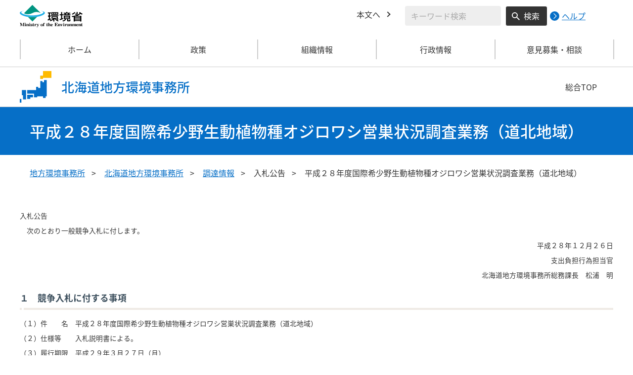

--- FILE ---
content_type: text/html
request_url: https://hokkaido.env.go.jp/procure/2016/post_43.html
body_size: 5450
content:
<!DOCTYPE html>
<html xmlns="http://www.w3.org/1999/xhtml" lang="ja" xml:lang="ja">
<head>
  <meta http-equiv="X-UA-Compatible" content="IE=edge" />
  <meta charset="UTF-8" />
  <meta name="viewport" content="width=device-width, initial-scale=1" />
  <meta name="format-detection" content="telephone=no" />
  <!-- title, description, keywords -->
  <title>平成２８年度国際希少野生動植物種オジロワシ営巣状況調査業務（道北地域） | 北海道地方環境事務所 | 環境省</title>
  <meta name="description" content="" />
  <meta name="keywords" content="" />
  <!-- ogp -->
  <meta property="og:title" content="平成２８年度国際希少野生動植物種オジロワシ営巣状況調査業務（道北地域）" />
  <meta property="og:type" content="article" />
  <meta property="og:url" content="https://hokkaido.env.go.jp/procure/2016/post_43.html" />
  <meta property="og:site_name" content="環境省" />
    <meta property="og:description" content="環境省のホームページです。環境省の政策、報道発表、審議会、所管法令、環境白書、各種手続などの情報を掲載しています。" />
  <meta property="og:locale" content="ja_JP" />
  <meta property="og:image" content="https://www.env.go.jp/content/000078974.jpg" />
  <meta name="twitter:image" content="https://www.env.go.jp/content/000078974.jpg" />
  <meta name="twitter:card" content="summary_large_image">
  <meta name="twitter:site" content="@Kankyo_Jpn" />
  <!-- favicon -->
  <link rel="shortcut icon" href="#" type="image/x-icon" />
  <link rel="apple-touch-icon" href="#" sizes="180x180" />
  <link rel="icon" type="image/png" href="#" sizes="256x256" />
  <!-- css -->
  <link rel="stylesheet" href="/css/region_style.css" media="all" />
  <link rel="stylesheet" href="/css/region_print.css" media="print" />
  <link rel="stylesheet" href="/css/region_aly.css" />
</head>
<body class="l-body">
  <header class="c-header">
    <div class="l-header">
      <div class="c-header__logo">
        <a href="https://www.env.go.jp">
          <img src="/content/000000533.svg" alt="環境省ロゴ" />
        </a>
      </div>
      <ul class="c-header__menu">
        <li class="c-header__menu__item">
          <a href="#main" class="c-header__menu__link">本文へ</a>
        </li>
        <li class="c-header__menu__search-wrap">
          <div class="c-header__menu__search">
            <form class="cse-search-box" action="/search/search_result.html">
              <input type="hidden" name="cx" value="003400915082829768606:wiib6pxwlwc" />
              <input type="hidden" name="ie" value="UTF-8" />
              <input type="text" name="q" size="31" class="c-header__menu__search__input" aria-label="検索文字列入力" title="検索を行いたい文字列を入力してください。" placeholder="キーワード検索" />
              <button type="submit" name="sa" value=" " class="c-header__menu__search__button" aria-label="検索実行ボタン" title="検索を実行する"> 検索 </button>
            </form>
            <div class="c-header__menu__search__help">
              <a href="https://www.env.go.jp/notice-search.html">
                <img src="/content/000000592.svg" alt="検索ヘルプページリンク">
                <p>ヘルプ</p>
              </a>
            </div>
          </div>
        </li>
      </ul>
    </div>
  </header>
  <button type="button" class="c-ham-button c-hamburger js-button-hamburger " aria-controls="js-global-nav" aria-expanded="false">
    <span class="c-hamburger__line">
      <span class="u-visually-hidden"> ナビゲーションを開閉する </span>
    </span>
  </button>
  <nav class="c-global-nav " id="js-global-nav" aria-hidden="false">
    <ul class="c-global-nav__list">
      <li class="c-global-nav__item c-global-nav__item--home">
        <a href="https://hokkaido.env.go.jp" class="c-global-nav__summary c-global-nav__summary--home">ホーム</a>
      </li>
      <li class="c-global-nav__item">
        <details class="c-global-nav__details">
          <summary class="c-global-nav__summary js-global-nav-accordion">
            <span class="c-global-nav__summary__content">
              <span class="c-global-nav__accordion-button"></span>
              <span class="c-global-nav__accordion-text">政策</span>
            </span>
          </summary>
          <div class="c-global-nav__sub">
            <div class="c-global-nav__sub__inner">
              <ul class="c-global-nav__sub__list">
                <li class="c-global-nav__sub__item"><a href="https://hokkaido.env.go.jp/recycle/index.html" class="c-global-nav__sub__link"> 廃棄物・リサイクル対策 </a></li>
                <li class="c-global-nav__sub__item"><a href="https://hokkaido.env.go.jp/earth/index.html" class="c-global-nav__sub__link"> 環境保全対策 </a></li>
                <li class="c-global-nav__sub__item"><a href="https://hokkaido.env.go.jp/nature/index.html" class="c-global-nav__sub__link"> 自然環境の保護管理 </a></li>
                <li class="c-global-nav__sub__item"><a href="https://hokkaido.env.go.jp/wildlife/index.html" class="c-global-nav__sub__link"> 野生生物の保護管理 </a></li>
                <li class="c-global-nav__sub__item"><a href="https://hokkaido.env.go.jp/nature2/index.html" class="c-global-nav__sub__link"> 自然環境の整備 </a></li>
              </ul>
            </div>
          </div>
        </details>
      </li>
      <li class="c-global-nav__item">
        <details class="c-global-nav__details">
          <summary class="c-global-nav__summary js-global-nav-accordion">
            <span class="c-global-nav__summary__content">
              <span class="c-global-nav__accordion-button"></span>
              <span class="c-global-nav__accordion-text">組織情報</span>
            </span>
          </summary>
          <div class="c-global-nav__sub">
            <div class="c-global-nav__sub__inner">
              <ul class="c-global-nav__sub__list">
                <li class="c-global-nav__sub__item"><a href="https://hokkaido.env.go.jp/about.html" class="c-global-nav__sub__link"> 事務所案内 </a></li>
                <li class="c-global-nav__sub__item"><a href="https://hokkaido.env.go.jp/list.html" class="c-global-nav__sub__link"> 所轄事務所一覧 </a></li>
                <li class="c-global-nav__sub__item"><a href="https://hokkaido.env.go.jp/park.html" class="c-global-nav__sub__link"> 管内の国立公園 </a></li>
              </ul>
            </div>
          </div>
        </details>
      </li>
      <li class="c-global-nav__item">
        <details class="c-global-nav__details">
          <summary class="c-global-nav__summary js-global-nav-accordion">
            <span class="c-global-nav__summary__content">
              <span class="c-global-nav__accordion-button"></span>
              <span class="c-global-nav__accordion-text">行政情報</span>
            </span>
          </summary>
          <div class="c-global-nav__sub">
            <div class="c-global-nav__sub__inner">
              <ul class="c-global-nav__sub__list">
                <li class="c-global-nav__sub__item"><a href="https://hokkaido.env.go.jp/procure/index.html" class="c-global-nav__sub__link"> 調達情報 </a></li>
                <li class="c-global-nav__sub__item"><a href="https://hokkaido.env.go.jp/procedure/index.html" class="c-global-nav__sub__link"> 各種申請手続 </a></li>
                <li class="c-global-nav__sub__item"><a href="https://hokkaido.env.go.jp/press.html" class="c-global-nav__sub__link"> 報道発表資料 </a></li>
              </ul>
            </div>
          </div>
        </details>
      </li>
      <li class="c-global-nav__item">
        <details class="c-global-nav__details">
          <summary class="c-global-nav__summary js-global-nav-accordion">
            <span class="c-global-nav__summary__content">
              <span class="c-global-nav__accordion-button"></span>
              <span class="c-global-nav__accordion-text">意見募集・相談</span>
            </span>
          </summary>
          <div class="c-global-nav__sub">
            <div class="c-global-nav__sub__inner">
              <ul class="c-global-nav__sub__list">
                <li class="c-global-nav__sub__item"><a href="https://hokkaido.env.go.jp/opinion.html" class="c-global-nav__sub__link"> 意見募集・相談 </a></li>
              </ul>
            </div>
          </div>
        </details>
      </li>
    </ul>
    <div class="c-global-nav__sp__search-wrap">
      <div class="c-header__menu__search">
        <form class="cse-search-box" action="/search/search_result.html">
          <input type="hidden" name="cx" value="003400915082829768606:wiib6pxwlwc" />
          <input type="hidden" name="ie" value="UTF-8" />
          <input type="text" name="q" size="31" class="c-header__menu__search__input" aria-label="検索文字列入力" title="検索を行いたい文字列を入力してください。" placeholder="キーワード検索" />
          <button type="submit" name="sa" value=" " class="c-header__menu__search__button" aria-label="検索実行ボタン" title="検索を実行する"> 検索 </button>
        </form>
        <div class="c-header__menu__search__help">
          <a href="https://www.env.go.jp/notice-search.html">
            <img src="/content/000000592.svg" alt="検索ヘルプページリンク">
            <p>ヘルプ</p>
          </a>
        </div>
      </div>
    </div>
    <button type="button" class="c-global-nav__close-button js-global-nav-close" aria-controls="js-global-nav" aria-expanded="true"> 閉じる </button>
  </nav>
  <div class="c-overlay js-overlay"></div>
  <div class="c-office">
    <div class="l-content-lg">
      <div class="c-office__content">
        <div class="c-office__title">
          <div class="c-office__title__img">
            <img src="/content/000000535.svg" alt="北海道のアイコン" />
          </div>
          <p class="c-office__title__text"> 北海道地方環境事務所 </p>
        </div>
        <div class="c-office__link-list">
          <a href="https://www.env.go.jp/region/" class="c-office__link">総合TOP</a>
        </div>
      </div>
    </div>
  </div>
  <main id="main">
    <div class="c-title">
      <div class="l-content-lg">
        <h1 class="c-title__text">平成２８年度国際希少野生動植物種オジロワシ営巣状況調査業務（道北地域）</h1>
      </div>
    </div><!-- /.c-title -->
    <div class="l-content-lg">
      <ul class="c-breadcrumb">
        <li class="c-breadcrumb__item">
          <a href="https://www.env.go.jp/region/index.html" class="c-breadcrumb__link">地方環境事務所</a>
        </li>
        <li class="c-breadcrumb__item">
          <a href="/index.html" class="c-breadcrumb__link">北海道地方環境事務所</a>
        </li>
        <li class="c-breadcrumb__item">
          <a href="/procure/index.html" class="c-breadcrumb__link">調達情報</a>
        </li>
        <li class="c-breadcrumb__item">
          <span class="c-breadcrumb__current">入札公告</span>
        </li>
        <li class="c-breadcrumb__item">
          <span class="c-breadcrumb__current">平成２８年度国際希少野生動植物種オジロワシ営巣状況調査業務（道北地域）</span>
        </li>
      </ul><!-- /.c-breadcrumb -->
      <div class="l-global-container">
        <div class="c-component">
          <div class="previous-area">
<div class="section">

				

             
             <p>入札公告</p>
<p></p>
<p></p>
<p style="text-align: left;">　次のとおり一般競争入札に付します。</p>
<p style="text-align: right;">　　　　　　　　　　　　　　　　　　　　　　　　　　　　　　平成２８年１２月２６日</p>
<p style="text-align: right;">　　　　　　　　　　　　　　　　　　　支出負担行為担当官</p>
<p style="text-align: right;">　　　　　　　　　　　　　　　　　　　　北海道地方環境事務所総務課長　松浦　明</p>
<h3>１　競争入札に付する事項</h3>
<p>（１）件　　名　平成２８年度国際希少野生動植物種オジロワシ営巣状況調査業務（道北地域）</p>
<p>（２）仕様等　　入札説明書による。</p>
<p>（３）履行期限　平成２９年３月２７日（月）</p>
<p>（４）納入場所　入札説明書による。</p>
<p>（５）入札方法　入札金額は、業務に要する一切の費用を含めた額とする。落札決定に当たっては、入札書に記</p>
<p>　　　　　　　　載された金額に当該金額の８％に相当する額を加算した金額(当該金額に１円未満の端数があ</p>
<p>　　　　　　　　るときは、その端数金額を切り捨てるものとする。)をもって落札価格とするので、入札者</p>
<p>　　　　　　　　は、消費税に係る課税事業者であるか免税事業者であるかを問わず、見積った契約金額の108</p>
<p>　　　　　　　　分の100に相当する金額を入札書に記載すること。</p>
<h3>２　競争参加資格</h3>
<p>（１）予算決算及び会計令第７０条の規定に該当しない者であること。なお、未成年者、被保佐人又は被補助人</p>
<p>　　であって、契約締結のために必要な同意を得ている者は、同条中、特別の理由がある場合に該当する。</p>
<p>（２）予算決算及び会計令第７１条の規定に該当しない者であること。</p>
<p>（３）環境省から指名停止措置が講じられている期間中の者でないこと。</p>
<p>（４）平成２８・２９・３０年度環境省競争参加資格（全省庁統一資格）「役務の提供等」の「調査・研究」に</p>
<p>　　おいて、開札時までに「Ｂ」又は「Ｃ」級に格付されており、北海道地域での競争参加資格を有する者であ</p>
<p>　　ること。</p>
<p>（５）北海道内に本店又は支店があり、平成23年度以降に北海道内の山地における積雪期の環境調査に係る業</p>
<p>　　務及びオジロワシの造巣及び抱卵期における同種に関する調査業務を履行した実績を有すること。</p>
<p>（６）入札説明書において示す暴力団排除に関する誓約事項に誓約できる者であること。</p>
<p>（７）入札説明書の交付を受け、関係書類を提出した者であること。</p>
<h3>３　契約条項を示す場所、入札説明書の交付及び問い合わせ先等</h3>
<p>（１）契約条項を示す場所及び問い合わせ先</p>
<p>　　　〒060－0808　札幌市北区北８条西２丁目 札幌第１合同庁舎３階</p>
<p>　　　　　　　 　　　北海道地方環境事務所総務課</p>
<p>　　　　　　　 　　　電話：011-299-1950　FAX：011-736-1234</p>
<p>（２）入札説明書の交付</p>
<p>　　　北海道地方環境事務所ホームページの「調達情報」＞「入札公告」より必要な件名を選択し、「入札公</p>
<p>　　告」の下段に入札説明書等のファイルが添付されているので、ダウンロードして入手すること。</p>
<p>　　　・<a href="https://hokkaido.env.go.jp/procure/">http://hokkaido..env.go.jp/procure/</a>　　</p>
<p>（３）入札参加表明書等の提出</p>
<p>　　入札参加表明書等は、平成２９年１月１３日（金）１７時００分までに電子調達システムにより提出することと</p>
<p>　する。</p>
<p>　　また、２（５）の履行実績を有することがわかる契約書及び仕様書は、３（１）へ持参または郵送（配達記</p>
<p>　録が残るもの）すること。</p>
<p>（４）入札及び開札について</p>
<p>　　　日時　平成２９年１月１８日（水）　１１時００分</p>
<p>　　　場所　北海道地方環境事務所　会議室</p>
<p>　　　　　　北海道札幌市北区北８条西２丁目　札幌第１合同庁舎３階</p>
<h3>４．電子調達システムの利用</h3>
<p>　　本案件は、電子調達システムで行う。なお、電子調達システムによりがたい者は、発注者に申し出た場合に</p>
<p>　限り紙入札方式に変えることができる。　　　</p>
<p>　　　・<a href="https://www.geps.go.jp">https://www.geps.go.jp</a></p>
<h3>５．その他</h3>
<p>（１）入札及び契約手続において使用する言語及び通貨</p>
<p>　　　日本語及び日本国通貨に限る。</p>
<p>（２）入札保証金及び契約保証金</p>
<p>　　　免除</p>
<p>（３）入札の無効</p>
<p>　　　本公告に示した競争参加資格のない者のした入札及び入札に関する条件に違反した入札は無効とする。</p>
<p>（４）契約書作成の要否　　要</p>
<p>（５）落札者の決定方法</p>
<p>　　　入札価格が、予算決算及び会計令第79条の規定に基づいて作成された予定価格の制限の範囲内であるこ</p>
<p>　　と。</p>
<p>（６）その他　　詳細は入札説明書等による。</p>
			<div class="section">
              
              
			</div>

			
        </div>
          </div>
        </div><!-- /.c-component -->
      </div><!-- /.l-global-container -->
    </div><!-- /.l-content-lg -->
  </main><!-- /main -->
  <div class="l-content-lg">
    <div class="c-page-top">
      <button type="button" class="c-page-top__block js-page-top">
        <span class="c-page-top__text">ページ先頭へ</span>
      </button>
    </div>
  </div>
  <footer class="c-footer">
    <div class="l-content-lg">
      <nav class="c-footer__nav">
        <div class="c-footer__block">
          <div class="c-footer__head">
            <span class="c-footer__heading">
              <a href="https://www.env.go.jp/region/index.html" class="c-footer__heading__link c-footer__heading__link--home">総合トップ</a>
            </span>
          </div>
        </div><!-- /.c-footer__block -->
        <div class="c-footer__block">
          <div class="c-footer__head">
            <span class="c-footer__heading">
              <a href="https://hokkaido.env.go.jp/" class="c-footer__heading__link c-footer__heading__link--home">北海道地方環境事務所</a>
            </span>
          </div>
        </div><!-- /.c-footer__block -->
        <div class="c-footer__block">
          <div class="c-footer__head">
            <span class="c-footer__heading">
              <a href="https://www.env.go.jp" class="c-footer__heading__link c-footer__heading__link--home">ホーム</a>
            </span>
          </div>
        </div><!-- /.c-footer__block -->
        <details class="c-footer__block">
          <summary class="c-footer__head">
            <span class="c-footer__head__content">
              <span class="c-footer__accordion-button"></span>
              <span class="c-footer__heading">政策</span>
            </span>
          </summary>
          <div class="c-footer__body">
            <ul class="c-footer__list">
              <li class="c-footer__item"><a href="https://hokkaido.env.go.jp/recycle/index.html" class="c-footer__link"> 廃棄物・リサイクル対策 </a></li>
              <li class="c-footer__item"><a href="https://hokkaido.env.go.jp/earth/index.html" class="c-footer__link"> 環境保全対策 </a></li>
              <li class="c-footer__item"><a href="https://hokkaido.env.go.jp/nature/index.html" class="c-footer__link"> 自然環境の保護管理 </a></li>
              <li class="c-footer__item"><a href="https://hokkaido.env.go.jp/wildlife/index.html" class="c-footer__link"> 野生生物の保護管理 </a></li>
              <li class="c-footer__item"><a href="https://hokkaido.env.go.jp/nature2/index.html" class="c-footer__link"> 自然環境の整備 </a></li>
            </ul>
          </div>
        </details><!-- /.c-footer__block -->
        <details class="c-footer__block">
          <summary class="c-footer__head">
            <span class="c-footer__head__content">
              <span class="c-footer__accordion-button"></span>
              <span class="c-footer__heading">組織情報</span>
            </span>
          </summary>
          <div class="c-footer__body">
            <ul class="c-footer__list">
              <li class="c-footer__item"><a href="https://hokkaido.env.go.jp/about.html" class="c-footer__link"> 事務所案内 </a></li>
              <li class="c-footer__item"><a href="https://hokkaido.env.go.jp/list.html" class="c-footer__link"> 所轄事務所一覧 </a></li>
              <li class="c-footer__item"><a href="https://hokkaido.env.go.jp/park.html" class="c-footer__link"> 管内の国立公園 </a></li>
            </ul>
          </div>
        </details><!-- /.c-footer__block -->
        <details class="c-footer__block">
          <summary class="c-footer__head">
            <span class="c-footer__head__content">
              <span class="c-footer__accordion-button"></span>
              <span class="c-footer__heading">行政情報</span>
            </span>
          </summary>
          <div class="c-footer__body">
            <ul class="c-footer__list">
              <li class="c-footer__item"><a href="https://hokkaido.env.go.jp/procure/index.html" class="c-footer__link"> 調達情報 </a></li>
              <li class="c-footer__item"><a href="https://hokkaido.env.go.jp/procedure/index.html" class="c-footer__link"> 各種申請手続 </a></li>
              <li class="c-footer__item"><a href="https://hokkaido.env.go.jp/press.html" class="c-footer__link"> 報道発表資料 </a></li>
            </ul>
          </div>
        </details><!-- /.c-footer__block -->
        <details class="c-footer__block">
          <summary class="c-footer__head">
            <span class="c-footer__head__content">
              <span class="c-footer__accordion-button"></span>
              <span class="c-footer__heading">意見募集・相談</span>
            </span>
          </summary>
          <div class="c-footer__body">
            <ul class="c-footer__list">
              <li class="c-footer__item"><a href="https://hokkaido.env.go.jp/opinion.html" class="c-footer__link"> 意見募集・相談 </a></li>
            </ul>
          </div>
        </details><!-- /.c-footer__block -->
      </nav><!-- /.c-footer__nav -->
      <div class="c-footer__link-block">
        <ul class="c-footer__button-block">
          <li class="c-footer__button-block__item">
            <a href="https://hokkaido.env.go.jp/sitemap.html" class="c-footer__button-block__button">サイトマップ</a>
          </li>
          <li class="c-footer__button-block__item">
            <a href="https://hokkaido.env.go.jp/link.html" class="c-footer__button-block__button">関連リンク一覧</a>
          </li>
        </ul>
        <ul class="c-footer__sns-block">
          <li class="c-footer__sns-block__item">
            <a href="https://www.env.go.jp/info/sns/facebook.html" class="c-footer__sns-block__link"><img src="/content/000000549.svg" alt="環境省公式Facebook" /></a>
          </li>
          <li class="c-footer__sns-block__item">
            <a href="https://www.env.go.jp/info/sns/twitter.html" class="c-footer__sns-block__link"><img src="/content/000169623.svg" alt="環境省公式X" /></a>
          </li>
          <li class="c-footer__sns-block__item">
            <a href="https://www.youtube.com/kankyosho" class="c-footer__sns-block__link"><img src="/content/000000554.svg" alt="環境省公式YouTubeチャンネル" /></a>
          </li>
        </ul>
      </div>
      <address class="c-footer__address">
        <div class="c-footer__address__content">
          <figure class="c-footer__address__img">
            <img src="/content/000000547.svg" alt="北海道のアイコン" />
          </figure>
          <p class="c-footer__address__text"> 環境省（法人番号1000012110001）<br /> 〒060-0808 札幌市北区北8条西2丁目 札幌第一合同庁舎3F　<br class="u-visible-md u-visible-sm" />TEL 011-299-1950 </p>
        </div>
      </address>
    </div>
    <small class="c-footer__copy" lang="en" xml:lang="en"> Copyright &copy;Ministry of the Environment, Japan. All Rights Reserved. </small>
  </footer><!-- /.c-footer -->
  <!-- plugin -->
  <script src="/js/region_jquery.min.js"></script>
  <!-- js -->
  <script src="/js/region_common.js"></script>

</body>
</html>